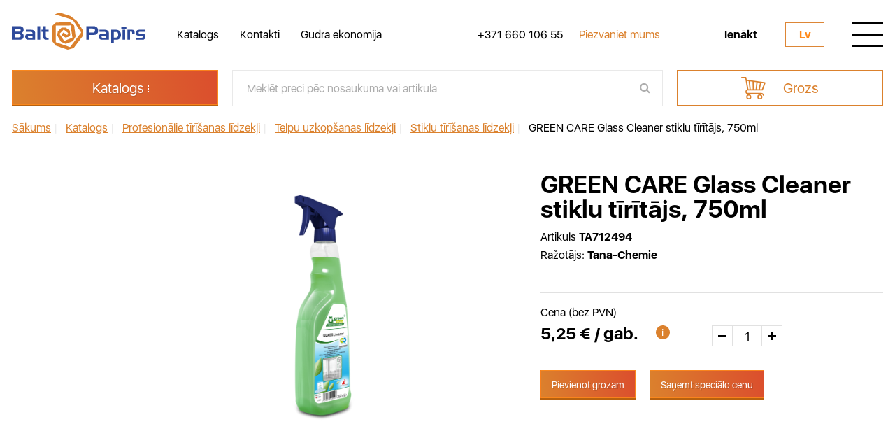

--- FILE ---
content_type: text/html; charset=UTF-8
request_url: https://www.baltpapirs.lv/catalog/profesion-lie-t-r-anas-l-dzek-i/telpu-uzkop-anas-l-dzek-i/stiklu-t-r-anas-l-dzek-i/green-care-glass-cleaner-stiklu-t-r-t-js-750ml-ta712494/
body_size: 12799
content:
<!DOCTYPE html>
<html lang="lv">
<head>
    <title>GREEN CARE Glass Cleaner stiklu tīrītājs, 750ml</title>
    <meta http-equiv="Content-type" content="text/html;charset=UTF-8"/>
    <meta http-equiv="Content-Type" content="text/html; charset=UTF-8" />
<link href="/bitrix/css/main/themes/blue/style.min.css?1646904352331" type="text/css"  rel="stylesheet" />
<link href="/bitrix/js/ui/design-tokens/dist/ui.design-tokens.min.css?170550987022911" type="text/css"  rel="stylesheet" />
<link href="/bitrix/js/ui/fonts/opensans/ui.font.opensans.min.css?17055075292320" type="text/css"  rel="stylesheet" />
<link href="/bitrix/js/main/popup/dist/main.popup.bundle.min.css?170550774226598" type="text/css"  rel="stylesheet" />
<link href="/local/templates/baltpapirs/components/bitrix/catalog/catalog/style.css?16469043981122" type="text/css"  rel="stylesheet" />
<link href="/local/html/app/js/cloudzoom/cloud-zoom.css?1646904399702" type="text/css"  rel="stylesheet" />
<link href="/local/templates/baltpapirs/components/bitrix/catalog.element/catalog_element/style.css?164690439824814" type="text/css"  rel="stylesheet" />
<link href="/local/templates/baltpapirs/components/bitrix/catalog.section/recommended_elements/style.css?16469043983808" type="text/css"  rel="stylesheet" />
<link href="/local/templates/baltpapirs/components/bitrix/catalog.section/recommended_elements/themes/blue/style.min.css?1646904398706" type="text/css"  rel="stylesheet" />
<link href="/dist/css/style.min.css?1646904411125175" type="text/css"  data-template-style="true"  rel="stylesheet" />
<link href="/dist/css/phpdev.min.css?1646904411540" type="text/css"  data-template-style="true"  rel="stylesheet" />
<link href="/dist/js/cloudzoom/cloud-zoom.css?1646904411703" type="text/css"  data-template-style="true"  rel="stylesheet" />
<link href="/local/templates/baltpapirs/components/bitrix/menu/left_menu/style.css?1646904398581" type="text/css"  data-template-style="true"  rel="stylesheet" />
<link href="/local/templates/baltpapirs/components/bitrix/news.list/header_phone/style.css?1646904398150" type="text/css"  data-template-style="true"  rel="stylesheet" />
<link href="/local/templates/baltpapirs/components/bitrix/news.list/header_bigmenu_phone/style.css?1646904398150" type="text/css"  data-template-style="true"  rel="stylesheet" />
<link href="/local/templates/baltpapirs/components/bitrix/news.list/social_header/style.css?1646904398150" type="text/css"  data-template-style="true"  rel="stylesheet" />
<link href="/local/templates/baltpapirs/components/bitrix/menu/popup_menu/style.css?1646904398581" type="text/css"  data-template-style="true"  rel="stylesheet" />
<link href="/local/templates/baltpapirs/components/bitrix/catalog.section.list/footer_sections/style.css?16469043987151" type="text/css"  data-template-style="true"  rel="stylesheet" />
<link href="/local/templates/baltpapirs/components/bitrix/menu/footer_free_links/style.css?1646904398581" type="text/css"  data-template-style="true"  rel="stylesheet" />
<link href="/local/templates/baltpapirs/components/bitrix/news.list/footer_phone/style.css?1646904398150" type="text/css"  data-template-style="true"  rel="stylesheet" />
<link href="/local/templates/baltpapirs/components/bitrix/news.list/email_footer/style.css?1646904398150" type="text/css"  data-template-style="true"  rel="stylesheet" />
<link href="/local/templates/baltpapirs/components/bitrix/news.list/social_footer/style.css?1646904398150" type="text/css"  data-template-style="true"  rel="stylesheet" />
<link href="/local/templates/baltpapirs/components/bitrix/catalog.section.list/catalog_header_menu/style.css?16469043987151" type="text/css"  data-template-style="true"  rel="stylesheet" />
<link href="/local/templates/baltpapirs/template_styles.css?1646904398331" type="text/css"  data-template-style="true"  rel="stylesheet" />
<script>if(!window.BX)window.BX={};if(!window.BX.message)window.BX.message=function(mess){if(typeof mess==='object'){for(let i in mess) {BX.message[i]=mess[i];} return true;}};</script>
<script>(window.BX||top.BX).message({'JS_CORE_LOADING':'Loading...','JS_CORE_WINDOW_CLOSE':'Close','JS_CORE_WINDOW_EXPAND':'Expand','JS_CORE_WINDOW_NARROW':'Restore','JS_CORE_WINDOW_SAVE':'Save','JS_CORE_WINDOW_CANCEL':'Cancel','JS_CORE_H':'h','JS_CORE_M':'m','JS_CORE_S':'s','JS_CORE_NO_DATA':'- No data -','JSADM_AI_HIDE_EXTRA':'Hide extra items','JSADM_AI_ALL_NOTIF':'All notifications','JSADM_AUTH_REQ':'Authentication is required!','JS_CORE_WINDOW_AUTH':'Log In','JS_CORE_IMAGE_FULL':'Full size','JS_CORE_WINDOW_CONTINUE':'Continue'});</script>

<script src="/bitrix/js/main/core/core.min.js?1705509905223197"></script>

<script>BX.Runtime.registerExtension({'name':'main.core','namespace':'BX','loaded':true});</script>
<script>BX.setJSList(['/bitrix/js/main/core/core_ajax.js','/bitrix/js/main/core/core_promise.js','/bitrix/js/main/polyfill/promise/js/promise.js','/bitrix/js/main/loadext/loadext.js','/bitrix/js/main/loadext/extension.js','/bitrix/js/main/polyfill/promise/js/promise.js','/bitrix/js/main/polyfill/find/js/find.js','/bitrix/js/main/polyfill/includes/js/includes.js','/bitrix/js/main/polyfill/matches/js/matches.js','/bitrix/js/ui/polyfill/closest/js/closest.js','/bitrix/js/main/polyfill/fill/main.polyfill.fill.js','/bitrix/js/main/polyfill/find/js/find.js','/bitrix/js/main/polyfill/matches/js/matches.js','/bitrix/js/main/polyfill/core/dist/polyfill.bundle.js','/bitrix/js/main/core/core.js','/bitrix/js/main/polyfill/intersectionobserver/js/intersectionobserver.js','/bitrix/js/main/lazyload/dist/lazyload.bundle.js','/bitrix/js/main/polyfill/core/dist/polyfill.bundle.js','/bitrix/js/main/parambag/dist/parambag.bundle.js']);
</script>
<script>BX.Runtime.registerExtension({'name':'pull.protobuf','namespace':'BX','loaded':true});</script>
<script>BX.Runtime.registerExtension({'name':'rest.client','namespace':'window','loaded':true});</script>
<script>(window.BX||top.BX).message({'pull_server_enabled':'N','pull_config_timestamp':'0','pull_guest_mode':'N','pull_guest_user_id':'0'});(window.BX||top.BX).message({'PULL_OLD_REVISION':'This page must be reloaded to ensure proper site functioning and to continue work.'});</script>
<script>BX.Runtime.registerExtension({'name':'pull.client','namespace':'BX','loaded':true});</script>
<script>BX.Runtime.registerExtension({'name':'pull','namespace':'window','loaded':true});</script>
<script>BX.Runtime.registerExtension({'name':'ui.design-tokens','namespace':'window','loaded':true});</script>
<script>BX.Runtime.registerExtension({'name':'ui.fonts.opensans','namespace':'window','loaded':true});</script>
<script>BX.Runtime.registerExtension({'name':'main.popup','namespace':'BX.Main','loaded':true});</script>
<script>BX.Runtime.registerExtension({'name':'popup','namespace':'window','loaded':true});</script>
<script>BX.Runtime.registerExtension({'name':'fx','namespace':'window','loaded':true});</script>
<script>BX.Runtime.registerExtension({'name':'currency.currency-core','namespace':'BX.Currency','loaded':true});</script>
<script>BX.Runtime.registerExtension({'name':'currency','namespace':'window','loaded':true});</script>
<script>(window.BX||top.BX).message({'LANGUAGE_ID':'lv','FORMAT_DATE':'DD.MM.YYYY','FORMAT_DATETIME':'DD.MM.YYYY HH:MI:SS','COOKIE_PREFIX':'BITRIX_SM','SERVER_TZ_OFFSET':'0','UTF_MODE':'Y','SITE_ID':'s1','SITE_DIR':'/','USER_ID':'','SERVER_TIME':'1768532287','USER_TZ_OFFSET':'7200','USER_TZ_AUTO':'Y','bitrix_sessid':'228b9aed633d84e3c116cf3f570822db'});</script>


<script src="/bitrix/js/pull/protobuf/protobuf.min.js?164690435676433"></script>
<script src="/bitrix/js/pull/protobuf/model.min.js?164690435614190"></script>
<script src="/bitrix/js/rest/client/rest.client.min.js?16469043589240"></script>
<script src="/bitrix/js/pull/client/pull.client.min.js?170550980449554"></script>
<script src="/bitrix/js/main/popup/dist/main.popup.bundle.min.js?170550990365824"></script>
<script src="/bitrix/js/main/core/core_fx.min.js?16469043539768"></script>
<script src="/bitrix/js/currency/currency-core/dist/currency-core.bundle.min.js?17055070553755"></script>
<script src="/bitrix/js/currency/core_currency.min.js?1646904358833"></script>
<script src="https://code.jquery.com/jquery-latest.min.js"></script>
<script src="https://code.jquery.com/ui/1.13.1/jquery-ui.min.js"></script>
<script type="text/javascript">
					(function () {
						"use strict";

						var counter = function ()
						{
							var cookie = (function (name) {
								var parts = ("; " + document.cookie).split("; " + name + "=");
								if (parts.length == 2) {
									try {return JSON.parse(decodeURIComponent(parts.pop().split(";").shift()));}
									catch (e) {}
								}
							})("BITRIX_CONVERSION_CONTEXT_s1");

							if (cookie && cookie.EXPIRE >= BX.message("SERVER_TIME"))
								return;

							var request = new XMLHttpRequest();
							request.open("POST", "/bitrix/tools/conversion/ajax_counter.php", true);
							request.setRequestHeader("Content-type", "application/x-www-form-urlencoded");
							request.send(
								"SITE_ID="+encodeURIComponent("s1")+
								"&sessid="+encodeURIComponent(BX.bitrix_sessid())+
								"&HTTP_REFERER="+encodeURIComponent(document.referrer)
							);
						};

						if (window.frameRequestStart === true)
							BX.addCustomEvent("onFrameDataReceived", counter);
						else
							BX.ready(counter);
					})();
				</script>



<script src="/dist/js/main.js?1648147288460805"></script>
<script src="/local/templates/baltpapirs/js/jquery.cookie.js?16469043983140"></script>
<script src="/local/templates/baltpapirs/js/script.js?1646904398291"></script>
<script src="/local/html/app/js/cloudzoom/cloud-zoom.js?164690439916543"></script>
<script src="/local/templates/baltpapirs/components/bitrix/catalog.section/recommended_elements/script.js?16469043987950"></script>
<script type="text/javascript">var _ba = _ba || []; _ba.push(["aid", "68e54f5d3ef001b7265b99a9fa409d45"]); _ba.push(["host", "www.baltpapirs.lv"]); _ba.push(["ad[ct][item]", "[base64]"]);_ba.push(["ad[ct][user_id]", function(){return BX.message("USER_ID") ? BX.message("USER_ID") : 0;}]);_ba.push(["ad[ct][recommendation]", function() {var rcmId = "";var cookieValue = BX.getCookie("BITRIX_SM_RCM_PRODUCT_LOG");var productId = 31761;var cItems = [];var cItem;if (cookieValue){cItems = cookieValue.split(".");}var i = cItems.length;while (i--){cItem = cItems[i].split("-");if (cItem[0] == productId){rcmId = cItem[1];break;}}return rcmId;}]);_ba.push(["ad[ct][v]", "2"]);(function() {var ba = document.createElement("script"); ba.type = "text/javascript"; ba.async = true;ba.src = (document.location.protocol == "https:" ? "https://" : "http://") + "bitrix.info/ba.js";var s = document.getElementsByTagName("script")[0];s.parentNode.insertBefore(ba, s);})();</script>


    <meta name="format-detection" content="telephone=no">
                <link rel="shortcut icon" href="/favicon.ico">
    <meta name="viewport" content="width=device-width, initial-scale=1.0"/>
    </head>
<body >
<div id="panel"></div>
<div class="wrapper">
    <header>
        <div class="header-body">
            <div class="container">
                <div class="header-table table">
                    <div class="cell header_logo">
                        <a href="/"                           class="header__logo">
                                                        <img src="/dist/img/logo.svg" alt=""/>                        </a>
                    </div>
                    <div class="cell heade_menu">
                        <div class="header-menu ">
                            <ul class="header-menu-list">
                                                                
        <li><a href="/catalog/" class="header-menu__link">Katalogs</a></li>
                    <li><a href="/about/" class="header-menu__link">Kontakti</a></li>
                    <li><a href="/saving/" class="header-menu__link">Gudra ekonomija</a></li>
                                        </ul>
                        </div>
                    </div>
                                    <div class="cell header_contacts ">
                    <div class="header-contacts">
                        <a href="tel:+37166010655" class="header-contacts__phone" id="bx_3218110189_1">
    +371 660 106 55</a>
                                                    <span class="header-contacts__separetor"></span>
                            <a href=""
                               class="header-contacts__callback pl callback"><span>Piezvaniet mums</span></a>
                                            </div>
                </div>
                <div class="cell header_actions ">
                                        <div class="header-actions">
                                                    <a href="/personal/"
                               class="header-actions__login">Ienākt</a>
                                                <div class="header-lang ">
                            <div class="header-lang__current">lv</div>
                            <ul class="header-lang-list">
                                                                    <li>
                                        <a href="/catalog/profesion-lie-t-r-anas-l-dzek-i/telpu-uzkop-anas-l-dzek-i/stiklu-t-r-anas-l-dzek-i/green-care-glass-cleaner-stiklu-t-r-t-js-750ml-ta712494/"
                                           class="header-lang__item choose_lang"
                                           data-addtocookie="lv"
                                        >lv</a>
                                    </li>
                                                                    <li>
                                        <a href="/ru/catalog/profesion-lie-t-r-anas-l-dzek-i/telpu-uzkop-anas-l-dzek-i/stiklu-t-r-anas-l-dzek-i/green-care-glass-cleaner-stiklu-t-r-t-js-750ml-ta712494/"
                                           class="header-lang__item choose_lang"
                                           data-addtocookie="ru"
                                        >ru</a>
                                    </li>
                                                            </ul>
                        </div>
                        <div class="header-burger">
                            <div class="header-burger__icon">
                                <span></span>
                                <span></span>
                                <span></span>
                            </div>
                        </div>
                    </div>
                </div>
            </div>
        </div>
</div>
<div class="header-bigmenu">
    <div class='container'>
        <div class="header-bigmenu-body">
            <div class="header-bigmenu-header">
                <div class="header-lang">
                    <div class="header-lang__current">lv</div>
                    <ul class="header-lang-list">
                                                    <li>
                                <a href="/catalog/profesion-lie-t-r-anas-l-dzek-i/telpu-uzkop-anas-l-dzek-i/stiklu-t-r-anas-l-dzek-i/green-care-glass-cleaner-stiklu-t-r-t-js-750ml-ta712494/"
                                   class="header-lang__item choose_lang"
                                   data-addtocookie="lv"
                                >lv</a></li>
                                                    <li>
                                <a href="/ru/catalog/profesion-lie-t-r-anas-l-dzek-i/telpu-uzkop-anas-l-dzek-i/stiklu-t-r-anas-l-dzek-i/green-care-glass-cleaner-stiklu-t-r-t-js-750ml-ta712494/"
                                   class="header-lang__item choose_lang"
                                   data-addtocookie="ru"
                                >ru</a></li>
                                            </ul>

                </div>

                                <div class="header-search searchmodule">
                    <form action="/catalog/" class="header-search-form searchmodule-form">
                        <input type="text" name="q" data-lang="lv" data-page="/"
                               data-value="Meklēt preci pēc nosaukuma vai artikula"
                               class="input header-form__input searchmodule-form__input req text-search"/>
                        <button type="submit" class="searchmodule-form__btn fa fa-search"></button>
                        <div class='searchmodule-results'>
                            <div class="searchmodule-results-content">

                            </div>
                        </div>
                    </form>
                    <div class="header-search__icon fa fa-search"></div>
                </div>
                            </div>
            <div class="header-bigmenu-column">
                <div class="header-bigmenu-content">
                    <a href="/"                       class="header-bigmenu__logo">
                                                <img src="/dist/img/logo_w.svg" alt="" />                    </a>
                    <div class="header-bigmenu-contacts">
                        <a href="tel:+37166010655" class="header-bigmenu-contacts__phone" id="bx_651765591_1">
    +371 660 106 55</a>
                        <span class="header-bigmenu-contacts__separator"></span>
                        <a href=""
                           class="header-bigmenu-contacts__callback pl callback"><span>Piezvaniet mums</span></a>
                    </div>
                    <div class="header-bigmenu-social">

                            <a href="https://www.instagram.com/baltpapirs"
       class="header-bigmenu-social__link fa fa-instagram"
       id="bx_1373509569_5"
       target="_blank"
    ></a>
    <a href="https://www.facebook.com/Baltpapirs/"
       class="header-bigmenu-social__link fa fa-facebook"
       id="bx_1373509569_7"
       target="_blank"
    ></a>
    <a href="https://www.linkedin.com/company/baltpapirs/"
       class="header-bigmenu-social__link fa fa-linkedin"
       id="bx_1373509569_9"
       target="_blank"
    ></a>
                    </div>
                </div>
            </div>
            <div class="header-bigmenu-column">
                                <ul class="header-bigmenu-list">

                                            <li><a href="/personal/basket/"
                               class="header-bigmenu__link">Grozs</a></li>
                                            


    <li><a href="/catalog/" class="header-bigmenu__link">Katalogs</a></li>
    <li><a href="/saving/" class="header-bigmenu__link">Gudra ekonomija</a></li>
    <li><a href="/about/" class="header-bigmenu__link">Par mums</a></li>


                                            <li><a href="/personal/"
                               class="header-bigmenu__link">Reģistrācija / Ieeja</a></li>
                                    </ul>
            </div>
        </div>
    </div>
</div>
    <div class="header-catalog">
        <div class="header-catalog-container">
            <div class='container'>
                <div class="header-catalog-body">
                    <div class="header-catalog-column">
                        <a href=""
                           class="header-catalog__btn btn pl catpopup"><span>Katalogs</span></a>
                    </div>
                    <div class="header-catalog-column">
                        <div class="searchmodule">
                            <form action="/catalog/" class="header-catalog-form searchmodule-form">
                                <input type="text" name="q" data-lang="lv" data-page="/"
                                       data-value="Meklēt preci pēc nosaukuma vai artikula"
                                                                           class="input header-form__input searchmodule-form__input req text-search"/>
                                <button type="submit" class="searchmodule-form__btn fa fa-search"></button>
                                <div class='searchmodule-results'>
                                    <div class="searchmodule-results-content">

                                    </div>
                                </div>
                            </form>
                        </div>
                    </div>
                    <div class="header-catalog-column">
                                                    <a href="/personal/" class="header-catalog-cart">
                                <span class="header-catalog-cart__icon"></span>
                                <span class="header-catalog-cart__label">Grozs</span>
                            </a>
                                            </div>
                </div>
            </div>
        </div>
    </div>
</header>
<div class="content">
    <div class="breadcrumbs" itemprop="http://schema.org/breadcrumb" itemscope itemtype="http://schema.org/BreadcrumbList"><div class="container"><div class="breadcrumbs-body">
				<a class="breadcrumbs__link" href="/" title="Sākums" itemprop="url" id="bx_breadcrumb_0" itemprop="itemListElement" itemscope itemtype="http://schema.org/ListItem">
					<span itemprop="name">Sākums</span>
				</a><span class="breadcrumbs__sepp">|</span>
				<meta itemprop="position" content="1" />
			
				<a class="breadcrumbs__link" href="/catalog/" title="Katalogs" itemprop="url" id="bx_breadcrumb_1" itemprop="itemListElement" itemscope itemtype="http://schema.org/ListItem">
					<span itemprop="name">Katalogs</span>
				</a><span class="breadcrumbs__sepp">|</span>
				<meta itemprop="position" content="2" />
			
				<a class="breadcrumbs__link" href="/catalog/?active_section=/catalog/profesion-lie-t-r-anas-l-dzek-i/" title="Profesionālie tīrīšanas līdzekļi" itemprop="url" id="bx_breadcrumb_2" itemprop="itemListElement" itemscope itemtype="http://schema.org/ListItem">
					<span itemprop="name">Profesionālie tīrīšanas līdzekļi</span>
				</a><span class="breadcrumbs__sepp">|</span>
				<meta itemprop="position" content="3" />
			
				<a class="breadcrumbs__link" href="/catalog/profesion-lie-t-r-anas-l-dzek-i/telpu-uzkop-anas-l-dzek-i/" title="Telpu uzkopšanas līdzekļi" itemprop="url" id="bx_breadcrumb_3" itemprop="itemListElement" itemscope itemtype="http://schema.org/ListItem">
					<span itemprop="name">Telpu uzkopšanas līdzekļi</span>
				</a><span class="breadcrumbs__sepp">|</span>
				<meta itemprop="position" content="4" />
			
				<a class="breadcrumbs__link" href="/catalog/profesion-lie-t-r-anas-l-dzek-i/telpu-uzkop-anas-l-dzek-i/stiklu-t-r-anas-l-dzek-i/" title="Stiklu tīrīšanas līdzekļi" itemprop="url" id="bx_breadcrumb_4" itemprop="itemListElement" itemscope itemtype="http://schema.org/ListItem">
					<span itemprop="name">Stiklu tīrīšanas līdzekļi</span>
				</a><span class="breadcrumbs__sepp">|</span>
				<meta itemprop="position" content="5" />
			<span class="breadcrumbs__item" itemprop="itemListElement" itemscope itemtype="http://schema.org/ListItem">				
				<span itemprop="name">GREEN CARE Glass Cleaner stiklu tīrītājs, 750ml</span>
				<meta itemprop="position" content="6" />
			</span></div></div></div>    <div class="product" id="31761"
         itemscope itemtype="http://schema.org/Product">
        <div class='container'>
            <!--   -->
<!-- 0  -->
<div class="product-main table">
    <div class="cell">
        <div class="product-images">
            <div class="product-subimages">
                <div class="product-subimages-slider">
                                    </div>
            </div>
            <div class="product-mainimages">
                <div class="product-mainimages-slider row">
                    <div class="product-mainimages-slide">
                                                    <a rel="position:'right',adjustX:25,adjustY:0,zoomWidth: 432"
                               href="/upload/iblock/4dd/4dd367ee77464c1efb20c0c7298b503f.png"
                               class="cloud-zoom product-mainimages__item">
                                <img src="/upload/iblock/4dd/4dd367ee77464c1efb20c0c7298b503f.png"
                                     alt="GREEN CARE Glass Cleaner stiklu tīrītājs, 750ml"
                                     title="GREEN CARE Glass Cleaner stiklu tīrītājs, 750ml"
                                     class="cloudzoom-gallery "
                                     itemprop="image"
                                />
                            </a>
                                            </div>
                                    </div>
            </div>
        </div>
    </div>
    <div class="cell">
        <div class="product-content">
            <div class="product__title">GREEN CARE Glass Cleaner stiklu tīrītājs, 750ml</div>
            <div class="product-params">
                <div class="product-params__item">Artikuls                    <strong>TA712494</strong></div>
                <div class="product-params__item">Ražotājs:
                    <strong>Tana-Chemie  </strong></div>
            </div>
            <div class="product-labels">
                                                            </div>
            <div class="product-actions">

                <div class="product-actions__label">
                                            Cena (bez PVN)                                    </div>
                <div class="product-actions-body">
                    <div class="product-actions-price" itemprop="offers" itemscope itemtype="http://schema.org/Offer">
                                                                                    <div class="product-actions-price-body">
                                    <div class="product-actions-price__value">
                                        <meta itemprop="price"
                                              content="5,25 &euro;"/>
                                        <meta itemprop="priceCurrency"
                                              content="EUR"/>
                                        <link itemprop="availability"
                                              href="http://schema.org/OutOfStock"/>
                                        5,25 &euro; / gab.
                                    <div class="product-actions-price__info tip" data-content="<div class='product-tip'>
                                    <div class='product-tip-block'><div class='product-tip__text'>Minimālais skaits pasutījumam</div>
                                    <div class='product-tip__value'>1 gab.</div></div>
                                    <div class='product-tip-block'><div class='product-tip__text'>Iepakojumā</div>
                                    <div class='product-tip__value'>10 gab.</div></div>
                                    <div class='product-tip-block'><div class='product-tip__text'>PVN</div>
                                    <div class='product-tip__value'>21 %</div></div>
                                    </div>" data-target="webuiPopover0"></div>
                                    </div>
                                </div>
                                                        <meta itemprop="price" content="5,25 &euro;"/>
                            <meta itemprop="priceCurrency" content="EUR"/>
                            <link itemprop="availability"
                                  href="http://schema.org/OutOfStock"/>
                                            </div>
                    <div class="product-actions-quantity">
                        <div class="quantity">
                            <div class="quantity__btn dwn"></div>
                            <input name="quantity"
                                   type="text"
                                   data-min_quantity="1"
                                   value="1"
                                   class="quantity__input"
                            />
                            <div class="quantity__btn up"></div>
                            <input type="hidden" name="min_quantity"
                                   value="1">
                        </div>
                    </div>
                </div>
                <div class="product-actions-company">
                                            <a href="/personal/"
                           class="product-actions__btn btn mini addtocart "
                        >Pievienot grozam</a>
                        <a href="javascript:void(0);"
                           class="product-actions__btn btn mini pl personalsale"
                            data-form_title="Saņemt <br> speciālo cenu"
                        >Saņemt speciālo cenu</a>
                                    </div>
            </div>
        </div>
    </div>
</div>
<div class="product-tabs tabs">
    <div class="product-tabs-navigator">
        <div class="product-tabs-navigator__item tab__navitem active">
                            Preces apraksts                    </div>
        <div class="product-tabs-navigator__item tab__navitem">
                            Produkta dati                    </div>
            </div>
    <div class="product-tabs-body">
        <div class="product-tabs-block tab__item active">
            <div class="product-tabs__text" itemprop="description">GLASS cleaner ir stiklu un logu tīrīšanas līdzeklis ar izcilām videi draudzīgām īpašībām uz etanola (spirta) bāzes. <br>
 Ievērojot bioloģiskos ciklus, tas rūpējas par cilvēku veselību un uzkopšanas personāla drošību.<br>
 GLASS cleaner izcilais spēks nodrošina nepārspējamus tīrīšanas rezultātus ar minimālām pūlēm un izmaksām, vienlaicīgi uzlabojot darba drošību.<br>
 Lai gan pH neitrālā formula saudzē ādu, GLASS cleaner viegli noņem kvēpu, tauku un nikotīna nosēdumus no stikla un spoguļu virsmām.<br>
 Produkts taupa laiku un pūles, jo ātri žūst, neatstāj švīkas un saglabā materiāla sākotnējo spīdumu.<br>
 GLASS cleaner rūpējas par nākamajām paaudzēm, jo tā sastāvā lielākoties ietilpst atjaunojamie resursi.<br>
 pH 7<br>
 <img width="60" alt="ECO LABEL.jpg" src="/upload/medialibrary/ecc/0g3ptxtclsgmu76d1dl3yo7zo9w2u9p8/ECO%20LABEL.jpg" height="60" title="ECO LABEL.jpg"><br></div>
        </div>
        <div class="product-tabs-block tab__item">
            <div class="product-tabs-params">
                                                            <div class="product-tabs-params-column">
                                                            <p><strong>Artikuls: </strong>TA712494                                </p>
                                                            <p><strong>Tilpums, ml: </strong>750                                </p>
                                                    </div>
                                            <div class="product-tabs-params-column">
                                                            <p><strong>Ražotājs: </strong>Tana-Chemie                                  </p>
                                                    </div>
                                                </div>
        </div>
            </div>
</div>
<meta itemprop="name" content=""/>
<meta itemprop="category" content="Profesionālie tīrīšanas līdzekļi/Telpu uzkopšanas līdzekļi/Stiklu tīrīšanas līdzekļi"/>            <div class="product-more">
    <div class="product-more__title">Rekomendējam jums</div>
    <div class="product-more-slider">
                    <div class="product-more-slide">
                <div class="productitem">
                    <div class="productitem-labels">
                                                                    </div>
                    <a href="/catalog/profesion-lie-t-r-anas-l-dzek-i/telpu-uzkop-anas-l-dzek-i/stiklu-t-r-anas-l-dzek-i/green-care-glass-cleaner-c2c-stikla-t-r-anas-l-dzeklis-5l-ta712469/" class="productitem__image">
                                                    <img src="/upload/iblock/024/02465f39e302635aad7e87b9423b4113.png" alt="GREEN CARE Glass Cleaner C2C stiklu un logu tīrīšanas līdzeklis 5L"
                                 title="GREEN CARE Glass Cleaner C2C stiklu un logu tīrīšanas līdzeklis 5L">
                                            </a>
                    <div class="productitem-body">
                        <a href="/catalog/profesion-lie-t-r-anas-l-dzek-i/telpu-uzkop-anas-l-dzek-i/stiklu-t-r-anas-l-dzek-i/green-care-glass-cleaner-c2c-stikla-t-r-anas-l-dzeklis-5l-ta712469/" class="productitem__title">
                            GREEN CARE Glass Cleaner C2C st...                        </a>
                        <div class="productitem__text">
                                                                                                                </div>

                        <div class="productitem-footer">
                                                            <div class="productitem__price">17,12 &euro;</div>
                                <a href="/personal/"
                                   class="productitem__btn btn mini">Uz grozu</a>
                                                    </div>
                    </div>
                </div>
            </div>
                    <div class="product-more-slide">
                <div class="productitem">
                    <div class="productitem-labels">
                                                                            <div class="productitem-labels-type">
                                                                    <div class="productitem-labels-type__item">
                                        <img src="/dist/img/products/icons/01.png"
                                        ></div>
                                                                                            </div>
                                            </div>
                    <a href="/catalog/uzkop-anas-invent-rs/logu-t-r-anas-invent-rs/greentex-glass-m-iedras-audums-logiem-38x38cm-st2559/" class="productitem__image">
                                                    <img src="/upload/iblock/48e/n5oy3u3ul6wj1377rs77v6p9waid176p/Stikla%20lupati%C5%86a.jpeg" alt="Glenta Glass mikrošķiedras lupatiņa stikla tirīšanai 38x38cm"
                                 title="Glenta Glass mikrošķiedras lupatiņa stikla tirīšanai 38x38cm">
                                            </a>
                    <div class="productitem-body">
                        <a href="/catalog/uzkop-anas-invent-rs/logu-t-r-anas-invent-rs/greentex-glass-m-iedras-audums-logiem-38x38cm-st2559/" class="productitem__title">
                            Glenta Glass mikrošķiedras lupa...                        </a>
                        <div class="productitem__text">
                                                                                                                </div>

                        <div class="productitem-footer">
                                                            <div class="productitem__price">0,99 &euro;</div>
                                <a href="/personal/"
                                   class="productitem__btn btn mini">Uz grozu</a>
                                                    </div>
                    </div>
                </div>
            </div>
                    <div class="product-more-slide">
                <div class="productitem">
                    <div class="productitem-labels">
                                                                    </div>
                    <a href="/catalog/uzkop-anas-invent-rs/logu-t-r-anas-invent-rs/euromop-t-tur-t-js-logiem-ar-gumiju-35cm-ipterg70026/" class="productitem__image">
                                                    <img src="/upload/iblock/50c/50cfe290b9883513c8505dce1eb19fc6.png" alt="Euromop T-turētājs logiem ar gumiju 30 cm"
                                 title="Euromop T-turētājs logiem ar gumiju 30 cm">
                                            </a>
                    <div class="productitem-body">
                        <a href="/catalog/uzkop-anas-invent-rs/logu-t-r-anas-invent-rs/euromop-t-tur-t-js-logiem-ar-gumiju-35cm-ipterg70026/" class="productitem__title">
                            Euromop T-turētājs logiem ar gu...                        </a>
                        <div class="productitem__text">
                                                                                                                </div>

                        <div class="productitem-footer">
                                                            <div class="productitem__price">4,59 &euro;</div>
                                <a href="/personal/"
                                   class="productitem__btn btn mini">Uz grozu</a>
                                                    </div>
                    </div>
                </div>
            </div>
                    <div class="product-more-slide">
                <div class="productitem">
                    <div class="productitem-labels">
                                                                            <div class="productitem-labels-type">
                                                                                                    <div class="productitem-labels-type__item">
                                        <img src="/dist/img/products/icons/02.png"
                                        >
                                    </div>
                                                            </div>
                                            </div>
                    <a href="/catalog/uzkop-anas-invent-rs/logu-t-r-anas-invent-rs/euromop-cleano-300-logu-t-r-anas-komplekts-l-dz-5m-augstumam-ip7155010/" class="productitem__image">
                                                    <img src="/upload/iblock/471/4719f575281cff52cf6a280dd352a59f.jpg" alt="Euromop Cleano 300 logu tīrīšanas komplekts līdz 5m augstumam"
                                 title="Euromop Cleano 300 logu tīrīšanas komplekts līdz 5m augstumam">
                                            </a>
                    <div class="productitem-body">
                        <a href="/catalog/uzkop-anas-invent-rs/logu-t-r-anas-invent-rs/euromop-cleano-300-logu-t-r-anas-komplekts-l-dz-5m-augstumam-ip7155010/" class="productitem__title">
                            Euromop Cleano 300 logu tīrīšan...                        </a>
                        <div class="productitem__text">
                                                                                                                </div>

                        <div class="productitem-footer">
                                                            <div class="productitem__price">98,00 &euro;</div>
                                <a href="/personal/"
                                   class="productitem__btn btn mini">Uz grozu</a>
                                                    </div>
                    </div>
                </div>
            </div>
            </div>
</div>		<script>
			BX.Currency.setCurrencies([{'CURRENCY':'EUR','FORMAT':{'FORMAT_STRING':'# &euro;','DEC_POINT':',','THOUSANDS_SEP':' ','DECIMALS':2,'THOUSANDS_VARIANT':'S','HIDE_ZERO':'N'}}]);
		</script>
		                    </div>
    </div>
</div>
<footer>
    <div class='container'>
        <div class="footer-body">
            <div class="footer-column">
                <a href="/" class="footer__logo">
                                        <img src="/dist/img/logo_w.svg" alt="" />                </a>
                <div class="footer__copy">
                    <p>©2026                                        Copyright SIA Baltpapirs                    </p>
                </div>
            </div>
                <div class="footer-column">
        <div class="footer-menu">
            <ul class="footer-menu-list">
                                    <li><a href="/catalog/pap-rs-un-higi-nas-preces/" class="footer-menu__link">Papīrs un higiēnas preces</a></li>
                                    <li><a href="/catalog/individu-las-aizsardz-bas-l-dzek-i-ial/" class="footer-menu__link">Individuālas aizsardzības līdzekļi ( IAL)</a></li>
                                    <li><a href="/catalog/atkritumu-maisi-un-tvertnes/" class="footer-menu__link">Atkritumu maisi un tvertnes</a></li>
                                    <li><a href="/catalog/uzkop-anas-invent-rs/" class="footer-menu__link">Uzkopšanas inventārs</a></li>
                            </ul>
        </div>
    </div>
    <div class="footer-column">
        <div class="footer-menu">
            <ul class="footer-menu-list">
                                    <li><a href="/catalog/higi-nas-pre-u-tur-t-ji-un-dozatori/" class="footer-menu__link">Higiēnas preču turētāji un dozatori</a></li>
                                    <li><a href="/catalog/horeca-preces/" class="footer-menu__link">HoReCa preces</a></li>
                                    <li><a href="/catalog/profesion-lie-t-r-anas-l-dzek-i/" class="footer-menu__link">Profesionālie tīrīšanas līdzekļi</a></li>
                                    <li><a href="/catalog/uzkop-anas-tehnika/" class="footer-menu__link">Uzkopšanas tehnika</a></li>
                            </ul>
        </div>
    </div>
            <div class="footer-column">
                <div class="footer-menu">
                        <ul class="footer-menu-list">
    <li><a href="/saving/" class="footer-menu__link"><strong>Gudra ekonomija</strong></a></li>
    <li><a href="/personal/" class="footer-menu__link"><strong>Sākt sadarboties</strong></a></li>
    <li><a href="/#how_to_begin" class="footer-menu__link"><strong>Saņemt testēšanai</strong></a></li>
    <li><a href="/about/" class="footer-menu__link"><strong>Par kompāniju</strong></a></li>
    <li><a href="/#how_to_begin" class="footer-menu__link"><strong>Video apskati</strong></a></li>
    <li><a href="/#how_to_begin" class="footer-menu__link"><strong>Iekārtu noma</strong></a></li>
    <li><a href="/conditions/noteikumi.php" class="footer-menu__link"><strong>Noteikumi</strong></a></li>
    </ul>

                </div>
            </div>
            <div class="footer-column">
                <div class="footer-contacts">
                    <div class="footer-contacts-block">
                        <div class="footer-contacts__label">Tālrunis:</div>
                        <a href="tel:+37166010655" class="footer-contacts__link" id="bx_3485106786_1">
    +371 660 106 55</a>
                        <a href="" class="footer-contacts__btn btn mini pl callback fw">Sazināties ar mums</a>
                    </div>
                </div>
            </div>
            <div class="footer-column">
                <div class="footer-contacts">
                    <div class="footer-contacts-block">
                        <div class="footer-contacts__label">E-pasts:</div>
                        	    <a href="mailto:info@baltpapirs.lv" class="footer-contacts__link" id="bx_3099439860_3">info@baltpapirs.lv</a>

                    </div>
                    <div class="footer-contacts-block">
                        <div class="footer-contacts__label">Sociālie tīkli:</div>
                        <div class="footer-contacts-social">
                                <a href="https://www.instagram.com/baltpapirs"
       class="footer-contacts-social__item fa fa-instagram"
       id="bx_565502798_5"
       target="_blank"
    ></a>
    <a href="https://www.facebook.com/Baltpapirs/"
       class="footer-contacts-social__item fa fa-facebook"
       id="bx_565502798_7"
       target="_blank"
    ></a>
    <a href="https://www.linkedin.com/company/baltpapirs/"
       class="footer-contacts-social__item fa fa-linkedin"
       id="bx_565502798_9"
       target="_blank"
    ></a>
                        </div>
                    </div>
                    <div class="footer-contacts-block">
                        <div class="footer-contacts__label">Mājas lapu izstrāde:</div>
                        <a href="https://inskydigital.com/" target="_blank" class="footer-contacts__link"><img src="/local/html/app/img/dev.svg" alt="" /></a>
                    </div>
                </div>
            </div>
        </div>
    </div>
</footer>
</div>
<div class="popup popup-catalog">
    <div class="popup-table table">
        <div class="cell">
            <div class="popup-content">
                <div class="popup-close"></div>
                <div class="popup-catalog-body">
                                        <div class="popup-catalog-column">
                                                    <div class="popup-catalog-menu">
                                <a href="/catalog/pap-rs-un-higi-nas-preces/" class="popup-catalog-menu__label">Papīrs un higiēnas preces</a>
                                <ul class="popup-catalog-menu-list">
                                                                                                        <li>
                                        <a href="/catalog/pap-rs-un-higi-nas-preces/roku-dvie-i/" class="popup-catalog-menu__link spoller">Roku dvieļi</a>
                                        <ul class="popup-catalog-submenu">
                                                                                        <li><a href="/catalog/pap-rs-un-higi-nas-preces/roku-dvie-i/roku-dvie-i-salvet-s/" class="popup-catalog-submenu__link">Roku dvieļi salvetēs</a></li>
                                                                                        <li><a href="/catalog/pap-rs-un-higi-nas-preces/roku-dvie-i/roku-dvie-i-ru-os/" class="popup-catalog-submenu__link">Roku dvieļi ruļļos</a></li>
                                                                                    </ul>
                                    </li>
                                                                        <li>
                                        <a href="/catalog/pap-rs-un-higi-nas-preces/tualetes-pap-rs/" class="popup-catalog-menu__link spoller">Tualetes papīrs</a>
                                        <ul class="popup-catalog-submenu">
                                                                                        <li><a href="/catalog/pap-rs-un-higi-nas-preces/tualetes-pap-rs/lielie-ru-i/" class="popup-catalog-submenu__link">Lielie ruļļi</a></li>
                                                                                        <li><a href="/catalog/pap-rs-un-higi-nas-preces/tualetes-pap-rs/mazie-ru-i/" class="popup-catalog-submenu__link">Mazie ruļļi</a></li>
                                                                                        <li><a href="/catalog/pap-rs-un-higi-nas-preces/tualetes-pap-rs/tualetes-pap-rs-salvet-s/" class="popup-catalog-submenu__link">Tualetes papīrs salvetēs</a></li>
                                                                                    </ul>
                                    </li>
                                                                        <li>
                                        <a href="/catalog/pap-rs-un-higi-nas-preces/-idr-s-un-putu-ziepes/" class="popup-catalog-menu__link spoller">Šķidrās un putu ziepes</a>
                                        <ul class="popup-catalog-submenu">
                                                                                        <li><a href="/catalog/pap-rs-un-higi-nas-preces/-idr-s-un-putu-ziepes/-idr-s-ziepes/" class="popup-catalog-submenu__link">Šķidrās ziepes</a></li>
                                                                                        <li><a href="/catalog/pap-rs-un-higi-nas-preces/-idr-s-un-putu-ziepes/putu-ziepes/" class="popup-catalog-submenu__link">Putu ziepes</a></li>
                                                                                        <li><a href="/catalog/pap-rs-un-higi-nas-preces/-idr-s-un-putu-ziepes/ziepes-gabalos/" class="popup-catalog-submenu__link">Ziepes gabalos</a></li>
                                                                                    </ul>
                                    </li>
                                                                        <li>
                                        <a href="/catalog/pap-rs-un-higi-nas-preces/galda-salvetes-un-tur-t-ji/" class="popup-catalog-menu__link spoller">Galda salvetes un turētāji</a>
                                        <ul class="popup-catalog-submenu">
                                                                                        <li><a href="/catalog/pap-rs-un-higi-nas-preces/galda-salvetes-un-tur-t-ji/1-k-rtainas-salvetes/" class="popup-catalog-submenu__link">1-kārtainas salvetes</a></li>
                                                                                        <li><a href="/catalog/pap-rs-un-higi-nas-preces/galda-salvetes-un-tur-t-ji/2-k-rtainas-salvetes/" class="popup-catalog-submenu__link">2-kārtainas salvetes</a></li>
                                                                                        <li><a href="/catalog/pap-rs-un-higi-nas-preces/galda-salvetes-un-tur-t-ji/3-k-rtainas-salvetes/" class="popup-catalog-submenu__link">3-kārtainas salvetes</a></li>
                                                                                        <li><a href="/catalog/pap-rs-un-higi-nas-preces/galda-salvetes-un-tur-t-ji/tur-t-ji-un-salvetes/salve-u-tur-t-ji/" class="popup-catalog-submenu__link">Salvešu turētāji</a></li>
                                                                                        <li><a href="/catalog/pap-rs-un-higi-nas-preces/galda-salvetes-un-tur-t-ji/premium-linstyle-salvetes/" class="popup-catalog-submenu__link">Premium Linstyle salvetes</a></li>
                                                                                    </ul>
                                    </li>
                                                                        <li>
                                        <a href="/catalog/pap-rs-un-higi-nas-preces/galda-salvetes-un-tur-t-ji/tur-t-ji-un-salvetes/" class="popup-catalog-menu__link spoller">Turētāji un salvetes</a>
                                        <ul class="popup-catalog-submenu">
                                                                                        <li><a href="/catalog/pap-rs-un-higi-nas-preces/galda-salvetes-un-tur-t-ji/tur-t-ji-un-salvetes/salve-u-tur-t-ji/" class="popup-catalog-submenu__link">Salvešu turētāji</a></li>
                                                                                    </ul>
                                    </li>
                                                                                                                                                                                <li><a href="/catalog/pap-rs-un-higi-nas-preces/roku-dezinfekcijas-l-dzek-i/" class="popup-catalog-menu__link">Dezinfekcijas līdzekļi rokām un virsmām</a></li>
                                                                            <li><a href="/catalog/pap-rs-un-higi-nas-preces/industri-lais-pap-rs/" class="popup-catalog-menu__link">Industriālais papīrs</a></li>
                                                                            <li><a href="/catalog/pap-rs-un-higi-nas-preces/ku-etes-p-rkl-ji/" class="popup-catalog-menu__link">Kušetes pārklāji</a></li>
                                                                            <li><a href="/catalog/pap-rs-un-higi-nas-preces/citas-higi-nas-preces/" class="popup-catalog-menu__link">Citas higiēnas preces</a></li>
                                                                                                    </ul>
                            </div>
                                                    <div class="popup-catalog-menu">
                                <a href="/catalog/atkritumu-maisi-un-tvertnes/" class="popup-catalog-menu__label">Atkritumu maisi un tvertnes</a>
                                <ul class="popup-catalog-menu-list">
                                                                                                                                            <li><a href="/catalog/atkritumu-maisi-un-tvertnes/atkritumu-maisi/" class="popup-catalog-menu__link">Atkritumu maisi</a></li>
                                                                            <li><a href="/catalog/atkritumu-maisi-un-tvertnes/atkritumu-tvertnes/" class="popup-catalog-menu__link">Atkritumu tvertnes</a></li>
                                                                                                    </ul>
                            </div>
                                                </div>
                                        <div class="popup-catalog-column">
                                                    <div class="popup-catalog-menu">
                                <a href="/catalog/higi-nas-pre-u-tur-t-ji-un-dozatori/" class="popup-catalog-menu__label">Higiēnas preču turētāji un dozatori</a>
                                <ul class="popup-catalog-menu-list">
                                                                                                        <li>
                                        <a href="/catalog/higi-nas-pre-u-tur-t-ji-un-dozatori/roku-dvie-u-tur-t-ji-un-dozatori/" class="popup-catalog-menu__link spoller">Roku dvieļu turētāji un dozatori</a>
                                        <ul class="popup-catalog-submenu">
                                                                                        <li><a href="/catalog/higi-nas-pre-u-tur-t-ji-un-dozatori/roku-dvie-u-tur-t-ji-un-dozatori/tur-t-ji-un-dozatori-roku-salvet-m/" class="popup-catalog-submenu__link">Turētāji un dozatori roku salvetēm</a></li>
                                                                                        <li><a href="/catalog/higi-nas-pre-u-tur-t-ji-un-dozatori/roku-dvie-u-tur-t-ji-un-dozatori/tur-t-ji-un-dozatori-roku-dvie-iem-ar-centralo-padevi/" class="popup-catalog-submenu__link">Turētāji un dozatori roku dvieļiem ar centralo padevi</a></li>
                                                                                    </ul>
                                    </li>
                                                                                                                                                                                <li><a href="/catalog/higi-nas-pre-u-tur-t-ji-un-dozatori/tualetes-pap-ra-tur-t-ji-un-dozatori/" class="popup-catalog-menu__link">Tualetes papīra turētāji un dozatori</a></li>
                                                                            <li><a href="/catalog/higi-nas-pre-u-tur-t-ji-un-dozatori/-idro-un-putu-ziepju-dozatori/" class="popup-catalog-menu__link">Šķidro un putu ziepju dozatori</a></li>
                                                                            <li><a href="/catalog/higi-nas-pre-u-tur-t-ji-un-dozatori/industri-l-pap-ra-stat-vi/" class="popup-catalog-menu__link">Industriālā papīra statīvi</a></li>
                                                                            <li><a href="/catalog/higi-nas-pre-u-tur-t-ji-un-dozatori/citi-tur-t-ji/" class="popup-catalog-menu__link">Citi turētāji</a></li>
                                                                                                    </ul>
                            </div>
                                                    <div class="popup-catalog-menu">
                                <a href="/catalog/profesion-lie-t-r-anas-l-dzek-i/" class="popup-catalog-menu__label">Profesionālie tīrīšanas līdzekļi</a>
                                <ul class="popup-catalog-menu-list">
                                                                                                        <li>
                                        <a href="/catalog/profesion-lie-t-r-anas-l-dzek-i/virtuves-higi-nas-l-dzek-i/" class="popup-catalog-menu__link spoller">Virtuves higiēnas līdzekļi</a>
                                        <ul class="popup-catalog-submenu">
                                                                                        <li><a href="/catalog/profesion-lie-t-r-anas-l-dzek-i/virtuves-higi-nas-l-dzek-i/trauku-mazg-anas-l-dzek-i/" class="popup-catalog-submenu__link">Trauku mazgāšanas līdzekļi</a></li>
                                                                                        <li><a href="/catalog/profesion-lie-t-r-anas-l-dzek-i/virtuves-higi-nas-l-dzek-i/l-dzek-i-trauku-mazg-jam-m-ma-n-m/" class="popup-catalog-submenu__link">Līdzekļi trauku mazgājamām mašīnām</a></li>
                                                                                        <li><a href="/catalog/profesion-lie-t-r-anas-l-dzek-i/virtuves-higi-nas-l-dzek-i/ner-s-jo-am-t-raudam/" class="popup-catalog-submenu__link">Nerūsējošam tēraudam</a></li>
                                                                                        <li><a href="/catalog/profesion-lie-t-r-anas-l-dzek-i/virtuves-higi-nas-l-dzek-i/attaukot-ji/" class="popup-catalog-submenu__link">Attaukotāji</a></li>
                                                                                        <li><a href="/catalog/profesion-lie-t-r-anas-l-dzek-i/virtuves-higi-nas-l-dzek-i/plitim-un-krasnim/" class="popup-catalog-submenu__link">Plītīm un krāsnīm</a></li>
                                                                                        <li><a href="/catalog/profesion-lie-t-r-anas-l-dzek-i/virtuves-higi-nas-l-dzek-i/atka-ot-ji/" class="popup-catalog-submenu__link">Atkaļķotāji</a></li>
                                                                                        <li><a href="/catalog/profesion-lie-t-r-anas-l-dzek-i/virtuves-higi-nas-l-dzek-i/univers-lie-t-r-anas-l-dzek-i-virtuvei/" class="popup-catalog-submenu__link">Universālie tīrīšanas līdzekļi virtuvei</a></li>
                                                                                        <li><a href="/catalog/profesion-lie-t-r-anas-l-dzek-i/virtuves-higi-nas-l-dzek-i/virsmu-dezinfekcijas-l-dzek-i/" class="popup-catalog-submenu__link">Virsmu dezinfekcijas līdzekļi</a></li>
                                                                                    </ul>
                                    </li>
                                                                        <li>
                                        <a href="/catalog/profesion-lie-t-r-anas-l-dzek-i/telpu-uzkop-anas-l-dzek-i/" class="popup-catalog-menu__link spoller">Telpu uzkopšanas līdzekļi</a>
                                        <ul class="popup-catalog-submenu">
                                                                                        <li><a href="/catalog/profesion-lie-t-r-anas-l-dzek-i/telpu-uzkop-anas-l-dzek-i/sanit-ro-telpu-t-r-anas-un-dezinfekcijas-l-dzek-i/" class="popup-catalog-submenu__link">Sanitāro telpu tīrīšanas un dezinfekcijas līdzekļi</a></li>
                                                                                        <li><a href="/catalog/profesion-lie-t-r-anas-l-dzek-i/telpu-uzkop-anas-l-dzek-i/gr-das-t-r-anas-un-kop-anas-l-dzek-i/" class="popup-catalog-submenu__link">Grīdas tīrīšanas un kopšanas līdzekļi</a></li>
                                                                                        <li><a href="/catalog/profesion-lie-t-r-anas-l-dzek-i/telpu-uzkop-anas-l-dzek-i/univers-lie-t-r-anas-l-dzek-i/" class="popup-catalog-submenu__link">Universālie tīrīšanas līdzekļi</a></li>
                                                                                        <li><a href="/catalog/profesion-lie-t-r-anas-l-dzek-i/telpu-uzkop-anas-l-dzek-i/stiklu-t-r-anas-l-dzek-i/" class="popup-catalog-submenu__link">Stiklu tīrīšanas līdzekļi</a></li>
                                                                                        <li><a href="/catalog/profesion-lie-t-r-anas-l-dzek-i/telpu-uzkop-anas-l-dzek-i/gaisa-atsvaidzin-t-ji/turetaji-gaisa-atsvaidzinatajiem/" class="popup-catalog-submenu__link">Gaisa atsvaidzinātāju turētāji</a></li>
                                                                                        <li><a href="/catalog/profesion-lie-t-r-anas-l-dzek-i/telpu-uzkop-anas-l-dzek-i/m-be-u-t-r-anas-l-dzek-i/" class="popup-catalog-submenu__link">Mēbeļu tīrīšanas līdzekļi</a></li>
                                                                                        <li><a href="/catalog/profesion-lie-t-r-anas-l-dzek-i/telpu-uzkop-anas-l-dzek-i/pakl-ju-un-traipu-t-r-anas-l-dzek-i/" class="popup-catalog-submenu__link">Paklāju un traipu tīrīšanas līdzekļi</a></li>
                                                                                        <li><a href="/catalog/profesion-lie-t-r-anas-l-dzek-i/telpu-uzkop-anas-l-dzek-i/citi-t-r-anas-l-dzek-i/" class="popup-catalog-submenu__link">Citi tīrīšanas līdzekļi</a></li>
                                                                                    </ul>
                                    </li>
                                                                        <li>
                                        <a href="/catalog/profesion-lie-t-r-anas-l-dzek-i/telpu-uzkop-anas-l-dzek-i/gaisa-atsvaidzin-t-ji/" class="popup-catalog-menu__link spoller">Gaisa atsvaidzinātāji</a>
                                        <ul class="popup-catalog-submenu">
                                                                                        <li><a href="/catalog/profesion-lie-t-r-anas-l-dzek-i/telpu-uzkop-anas-l-dzek-i/gaisa-atsvaidzin-t-ji/turetaji-gaisa-atsvaidzinatajiem/" class="popup-catalog-submenu__link">Gaisa atsvaidzinātāju turētāji</a></li>
                                                                                    </ul>
                                    </li>
                                                                                                                                                                                <li><a href="/catalog/profesion-lie-t-r-anas-l-dzek-i/ve-as-mazg-anas-l-dzek-i/" class="popup-catalog-menu__link">Veļas mazgāšanas līdzekļi</a></li>
                                                                            <li><a href="/catalog/profesion-lie-t-r-anas-l-dzek-i/dozatori-prof-mijai/" class="popup-catalog-menu__link">Dozatori uzkopšanas līdzekļiem</a></li>
                                                                                                    </ul>
                            </div>
                                                </div>
                                        <div class="popup-catalog-column">
                                                    <div class="popup-catalog-menu">
                                <a href="/catalog/individu-las-aizsardz-bas-l-dzek-i-ial/" class="popup-catalog-menu__label">Individuālas aizsardzības līdzekļi ( IAL)</a>
                                <ul class="popup-catalog-menu-list">
                                                                                                        <li>
                                        <a href="/catalog/individu-las-aizsardz-bas-l-dzek-i-ial/vienreiz-jie-cimdi/" class="popup-catalog-menu__link spoller">Vienreizlietojamie cimdi</a>
                                        <ul class="popup-catalog-submenu">
                                                                                        <li><a href="/catalog/individu-las-aizsardz-bas-l-dzek-i-ial/vienreiz-jie-cimdi/nitrila-cimdi/" class="popup-catalog-submenu__link">Nitrila cimdi</a></li>
                                                                                        <li><a href="/catalog/individu-las-aizsardz-bas-l-dzek-i-ial/vienreiz-jie-cimdi/lateksa-cimdi/" class="popup-catalog-submenu__link">Lateksa cimdi</a></li>
                                                                                        <li><a href="/catalog/individu-las-aizsardz-bas-l-dzek-i-ial/vienreiz-jie-cimdi/vinila-cimdi/" class="popup-catalog-submenu__link">Vinila cimdi</a></li>
                                                                                        <li><a href="/catalog/individu-las-aizsardz-bas-l-dzek-i-ial/vienreiz-jie-cimdi/pe-cimdi/" class="popup-catalog-submenu__link">TPE un PE cimdi</a></li>
                                                                                        <li><a href="/catalog/individu-las-aizsardz-bas-l-dzek-i-ial/vienreiz-jie-cimdi/tur-t-ji-cimdiem/" class="popup-catalog-submenu__link">Turētāji cimdiem</a></li>
                                                                                    </ul>
                                    </li>
                                                                        <li>
                                        <a href="/catalog/individu-las-aizsardz-bas-l-dzek-i-ial/darba-hobija-cimdi/" class="popup-catalog-menu__link spoller">Darba un hobija cimdi</a>
                                        <ul class="popup-catalog-submenu">
                                                                                        <li><a href="/catalog/individu-las-aizsardz-bas-l-dzek-i-ial/darba-hobija-cimdi/darba-cimdi/" class="popup-catalog-submenu__link">Darba cimdi</a></li>
                                                                                        <li><a href="/catalog/individu-las-aizsardz-bas-l-dzek-i-ial/darba-hobija-cimdi/d-rza-cimdi/" class="popup-catalog-submenu__link">Dārza cimdi</a></li>
                                                                                        <li><a href="/catalog/individu-las-aizsardz-bas-l-dzek-i-ial/darba-hobija-cimdi/ziemas-cimdi/" class="popup-catalog-submenu__link">Ziemas cimdi</a></li>
                                                                                        <li><a href="/catalog/individu-las-aizsardz-bas-l-dzek-i-ial/darba-hobija-cimdi/cimdi-hobijam/" class="popup-catalog-submenu__link">Cimdi hobijam</a></li>
                                                                                    </ul>
                                    </li>
                                                                        <li>
                                        <a href="/catalog/individu-las-aizsardz-bas-l-dzek-i-ial/vienreiz-jie-ap-rbi/" class="popup-catalog-menu__link spoller">Vienreizējie apģērbi</a>
                                        <ul class="popup-catalog-submenu">
                                                                                        <li><a href="/catalog/individu-las-aizsardz-bas-l-dzek-i-ial/vienreiz-jie-ap-rbi/s-jas-maskas/" class="popup-catalog-submenu__link">Maskas</a></li>
                                                                                        <li><a href="/catalog/individu-las-aizsardz-bas-l-dzek-i-ial/vienreiz-jie-ap-rbi/cepures/" class="popup-catalog-submenu__link">Cepures</a></li>
                                                                                        <li><a href="/catalog/individu-las-aizsardz-bas-l-dzek-i-ial/vienreiz-jie-ap-rbi/priek-auti/" class="popup-catalog-submenu__link">Priekšauti</a></li>
                                                                                        <li><a href="/catalog/individu-las-aizsardz-bas-l-dzek-i-ial/vienreiz-jie-ap-rbi/hal-ti/" class="popup-catalog-submenu__link">Halāti</a></li>
                                                                                        <li><a href="/catalog/individu-las-aizsardz-bas-l-dzek-i-ial/vienreiz-jie-ap-rbi/kombinezoni/" class="popup-catalog-submenu__link">Kombinezoni</a></li>
                                                                                        <li><a href="/catalog/individu-las-aizsardz-bas-l-dzek-i-ial/vienreiz-jie-ap-rbi/virsro-i/" class="popup-catalog-submenu__link">Uzroči</a></li>
                                                                                        <li><a href="/catalog/individu-las-aizsardz-bas-l-dzek-i-ial/vienreiz-jie-ap-rbi/bahilas-apavi/" class="popup-catalog-submenu__link">Bahilas </a></li>
                                                                                    </ul>
                                    </li>
                                                                                                                                                                                <li><a href="/catalog/individu-las-aizsardz-bas-l-dzek-i-ial/imiski-iztur-gi-un-saimniec-bas-cimdi/" class="popup-catalog-menu__link">Saimniecības cimdi</a></li>
                                                                            <li><a href="/catalog/individu-las-aizsardz-bas-l-dzek-i-ial/citi-ial/" class="popup-catalog-menu__link">Citi IAL un turētāji</a></li>
                                                                                                    </ul>
                            </div>
                                                    <div class="popup-catalog-menu">
                                <a href="/catalog/uzkop-anas-invent-rs/" class="popup-catalog-menu__label">Uzkopšanas inventārs</a>
                                <ul class="popup-catalog-menu-list">
                                                                                                        <li>
                                        <a href="/catalog/uzkop-anas-invent-rs/gr-das-mazg-anas-invent-rs/" class="popup-catalog-menu__link spoller">Grīdas mazgāšanas inventārs</a>
                                        <ul class="popup-catalog-submenu">
                                                                                        <li><a href="/catalog/uzkop-anas-invent-rs/gr-das-mazg-anas-invent-rs/mopi-tur-t-ji-kati/mopi-ar-kabat-m-un-t-r-t-ji/" class="popup-catalog-submenu__link">Mopi ar kabatām un turētāji</a></li>
                                                                                        <li><a href="/catalog/uzkop-anas-invent-rs/gr-das-mazg-anas-invent-rs/mopi-tur-t-ji-kati/velcro-mopi-un-t-r-t-ji/" class="popup-catalog-submenu__link">Velcro mopi un turētāji</a></li>
                                                                                        <li><a href="/catalog/uzkop-anas-invent-rs/gr-das-mazg-anas-invent-rs/mopi-tur-t-ji-kati/mopi-ar-melit-m-un-t-r-t-ji/" class="popup-catalog-submenu__link">Mopi ar melitēm un turētāji</a></li>
                                                                                        <li><a href="/catalog/uzkop-anas-invent-rs/gr-das-mazg-anas-invent-rs/mopi-tur-t-ji-kati/mop-virves-un-t-r-t-ji/" class="popup-catalog-submenu__link">Mopi-virves un turētāji</a></li>
                                                                                        <li><a href="/catalog/uzkop-anas-invent-rs/gr-das-mazg-anas-invent-rs/mopi-tur-t-ji-kati/k-ts/" class="popup-catalog-submenu__link">Kāti</a></li>
                                                                                        <li><a href="/catalog/uzkop-anas-invent-rs/gr-das-mazg-anas-invent-rs/uzkop-anas-r-ti/" class="popup-catalog-submenu__link">Uzkopšanas rati</a></li>
                                                                                        <li><a href="/catalog/uzkop-anas-invent-rs/gr-das-mazg-anas-invent-rs/gr-das-birste/" class="popup-catalog-submenu__link">Grīdas birstes</a></li>
                                                                                        <li><a href="/catalog/uzkop-anas-invent-rs/gr-das-mazg-anas-invent-rs/aufele/" class="popup-catalog-submenu__link">Liekšķeres</a></li>
                                                                                        <li><a href="/catalog/uzkop-anas-invent-rs/gr-das-mazg-anas-invent-rs/dens-sav-c-ji/" class="popup-catalog-submenu__link">Ūdens savācēji</a></li>
                                                                                        <li><a href="/catalog/uzkop-anas-invent-rs/gr-das-mazg-anas-invent-rs/gridas-lupatas/" class="popup-catalog-submenu__link">Grīdas lupatas</a></li>
                                                                                        <li><a href="/catalog/uzkop-anas-invent-rs/gr-das-mazg-anas-invent-rs/spaini/" class="popup-catalog-submenu__link">Spaiņi</a></li>
                                                                                    </ul>
                                    </li>
                                                                        <li>
                                        <a href="/catalog/uzkop-anas-invent-rs/gr-das-mazg-anas-invent-rs/mopi-tur-t-ji-kati/" class="popup-catalog-menu__link spoller">Mopi, turētāji, kāti</a>
                                        <ul class="popup-catalog-submenu">
                                                                                        <li><a href="/catalog/uzkop-anas-invent-rs/gr-das-mazg-anas-invent-rs/mopi-tur-t-ji-kati/mopi-ar-kabat-m-un-t-r-t-ji/" class="popup-catalog-submenu__link">Mopi ar kabatām un turētāji</a></li>
                                                                                        <li><a href="/catalog/uzkop-anas-invent-rs/gr-das-mazg-anas-invent-rs/mopi-tur-t-ji-kati/velcro-mopi-un-t-r-t-ji/" class="popup-catalog-submenu__link">Velcro mopi un turētāji</a></li>
                                                                                        <li><a href="/catalog/uzkop-anas-invent-rs/gr-das-mazg-anas-invent-rs/mopi-tur-t-ji-kati/mopi-ar-melit-m-un-t-r-t-ji/" class="popup-catalog-submenu__link">Mopi ar melitēm un turētāji</a></li>
                                                                                        <li><a href="/catalog/uzkop-anas-invent-rs/gr-das-mazg-anas-invent-rs/mopi-tur-t-ji-kati/mop-virves-un-t-r-t-ji/" class="popup-catalog-submenu__link">Mopi-virves un turētāji</a></li>
                                                                                        <li><a href="/catalog/uzkop-anas-invent-rs/gr-das-mazg-anas-invent-rs/mopi-tur-t-ji-kati/k-ts/" class="popup-catalog-submenu__link">Kāti</a></li>
                                                                                    </ul>
                                    </li>
                                                                        <li>
                                        <a href="/catalog/uzkop-anas-invent-rs/virsmu-mazg-anas-invent-rs/" class="popup-catalog-menu__link spoller">Virsmu mazgāšanas inventārs</a>
                                        <ul class="popup-catalog-submenu">
                                                                                        <li><a href="/catalog/uzkop-anas-invent-rs/virsmu-mazg-anas-invent-rs/s-k-i-un-lupatas/" class="popup-catalog-submenu__link">Sūkļi un lupatas</a></li>
                                                                                        <li><a href="/catalog/uzkop-anas-invent-rs/virsmu-mazg-anas-invent-rs/mikroskiedras-lupatas/" class="popup-catalog-submenu__link">Mikrošķiedras lupatas</a></li>
                                                                                    </ul>
                                    </li>
                                                                        <li>
                                        <a href="/catalog/uzkop-anas-invent-rs/trauku-mazg-anas-invent-rs/" class="popup-catalog-menu__link spoller">Trauku mazgāšanas inventārs</a>
                                        <ul class="popup-catalog-submenu">
                                                                                        <li><a href="/catalog/uzkop-anas-invent-rs/trauku-mazg-anas-invent-rs/vammes/" class="popup-catalog-submenu__link">Švammes</a></li>
                                                                                        <li><a href="/catalog/uzkop-anas-invent-rs/trauku-mazg-anas-invent-rs/birstes/" class="popup-catalog-submenu__link">Skrāpji un birstes</a></li>
                                                                                    </ul>
                                    </li>
                                                                                                                                                                                <li><a href="/catalog/uzkop-anas-invent-rs/profesion-ls-invent-rs-r-pniec-bai/" class="popup-catalog-menu__link">Inventārs pārtikas ražošanas uzņēmumiem</a></li>
                                                                            <li><a href="/catalog/uzkop-anas-invent-rs/logu-t-r-anas-invent-rs/" class="popup-catalog-menu__link">Logu tīrīšanas inventārs</a></li>
                                                                            <li><a href="/catalog/uzkop-anas-invent-rs/wc-invent-rs/" class="popup-catalog-menu__link">WC inventārs</a></li>
                                                                            <li><a href="/catalog/uzkop-anas-invent-rs/citi/" class="popup-catalog-menu__link">Cits</a></li>
                                                                                                    </ul>
                            </div>
                                                </div>
                                        <div class="popup-catalog-column">
                                                    <div class="popup-catalog-menu">
                                <a href="/catalog/horeca-preces/" class="popup-catalog-menu__label">HoReCa preces</a>
                                <ul class="popup-catalog-menu-list">
                                                                                                                                            <li><a href="/catalog/horeca-preces/vienreiz-jie-trauki/" class="popup-catalog-menu__link">Vienreizējie trauki</a></li>
                                                                            <li><a href="/catalog/horeca-preces/su-i-trauki/" class="popup-catalog-menu__link">Suši trauki</a></li>
                                                                            <li><a href="/catalog/horeca-preces/upakovochnye-materialy/" class="popup-catalog-menu__link">Iepakojums</a></li>
                                                                            <li><a href="/catalog/horeca-preces/iepirkumu-maisi/" class="popup-catalog-menu__link">Iepirkumu maisi</a></li>
                                                                            <li><a href="/catalog/horeca-preces/galda-dekor-ana/" class="popup-catalog-menu__link">Citas preces</a></li>
                                                                                                    </ul>
                            </div>
                                                    <div class="popup-catalog-menu">
                                <a href="/catalog/uzkop-anas-tehnika/" class="popup-catalog-menu__label">Uzkopšanas tehnika</a>
                                <ul class="popup-catalog-menu-list">
                                                                                                                                            <li><a href="/catalog/uzkop-anas-tehnika/putek-u-s-c-ji/" class="popup-catalog-menu__link">Putekļu sūcēji</a></li>
                                                                            <li><a href="/catalog/uzkop-anas-tehnika/gr-das-mazg-anas-ma-nas/" class="popup-catalog-menu__link">Grīdas mazgāšanas mašīnas</a></li>
                                                                            <li><a href="/catalog/uzkop-anas-tehnika/ier-ces-dezinfekcijai/" class="popup-catalog-menu__link">Ierīces dezinfekcijai</a></li>
                                                                                                    </ul>
                            </div>
                                                </div>
                                </div>
            </div>
        </div>
    </div>
</div>
<div class="popup popup-callback">
    <div class="popup-table table">
        <div class="cell">
            <div class="popup-content">
                <div class="popup__title">Pieprasīt atzvanīt</div>
                <form data-m="m_1" action="" class="popup-form hm" id="call_back" >
                    <div class="popup-form-input">
                        <div class="popup-form-input__label">Jūsu vārds<span>*</span></div>
                        <input type="text" name="CALL_BACK_NAME" data-value="" class="input  req" placeholder="Jānis"/>
                    </div>
                    <div class="popup-form-input">
                        <div class="popup-form-input__label">Tālrunis<span>*</span></div>
                        <input type="text" name="CALL_BACK_PHONE" data-value="" class="input  req phone" placeholder="+371 23 456789"/>
                    </div>
                    <div class="popup-form-input">
                        <div class="check white active">Piekrītu personas datu apstrādei                            <input type="checkbox"
                                   value="1"
                                   name="FORM_CONFIRM"
                                   class="req"
                                   data-error="Visi lauki jāaizpilda, un jums ir jāpiekrīt personas datu apstrādei."
                                   checked="checked"
                            /></div>
                    </div>
                    <div class="popup-form-input">
                        <button type="submit" class="form__btn btn mini fw">Saņemt piedāvājumu</button>
                    </div>
                </form>
            </div>
        </div>
    </div>
</div>
<div class="popup popup-partnership">
    <div class="popup-table table">
        <div class="cell">
            <div class="popup-content">
                <div class="popup__title">Sadarbība</div>
                <form data-m="m_1" action="#" class="popup-form hm" id="partnership">
                    <div class="popup-form-input">
                        <div class="popup-form-input__label">Jūsu vārds<span>*</span></div>
                        <input type="text" name="PARTNERSHIP_NAME" data-value="Jānis Bērziņš" class="input  req"/>
                    </div>
                    <div class="popup-form-input">
                        <div class="popup-form-input__label">Uzņēmums<span>*</span></div>
                        <input type="text" name="PARTNERSHIP_COMPANY" data-value="Uzņēmuma nosaukums" class="input  req" />
                    </div>
                    <div class="popup-form-input">
                        <div class="popup-form-input__label">Tālrunis<span>*</span></div>
                        <input type="text" name="PARTNERSHIP_PHONE" data-value="+371 45 456 45 78" class="input  req phone" />
                    </div>
                    <div class="popup-form-input">
                        <div class="popup-form-input__label">E-pasts<span>*</span></div>
                        <input type="text" name="PARTNERSHIP_EMAIL" data-value="berzins@inbox.lv" class="input  req email" />
                    </div>
                    <div class="popup-form-input">
                        <div class="check white active">Piekrītu personas datu apstrādei                            <input type="checkbox"
                                   value="1"
                                   name="FORM_CONFIRM"
                                   class="req"
                                   data-error="Visi lauki jāaizpilda, un jums ir jāpiekrīt personas datu apstrādei."
                                   checked="checked"
                            /></div>
                    </div>
                    <div class="popup-form-input">
                        <button type="submit" class="form__btn btn mini fw">Nosūtīt</button>
                    </div>
                </form>
            </div>
        </div>
    </div>
</div>
<div class="popup popup-spropose">
    <div class="popup-table table">
        <div class="cell">
            <div class="popup-content">
                <div class="popup__title">
                    Saņemt speciālu piedāvājumu <span></span>
                </div>
                <form data-m="m_1" action="#" class="popup-form hm" id="special_for">
                    <div class="popup-form-input">
                        <div class="popup-form-input__label">Jūsu vārds<span>*</span></div>
                        <input type="text" name="PARTNERSHIP_NAME" data-value="" class="input  req" placeholder="Jānis"/>
                    </div>
                    <div class="popup-form-input">
                        <div class="popup-form-input__label">Uzņēmums<span>*</span></div>
                        <input type="text" name="PARTNERSHIP_COMPANY" data-value="" class="input  req" placeholder="Uzņēmuma nosaukums"/>
                    </div>
                    <div class="popup-form-input">
                        <div class="popup-form-input__label">Tālrunis<span>*</span></div>
                        <input type="text" name="PARTNERSHIP_PHONE" data-value="" class="input  req phone" placeholder="+371 23 456789"/>
                    </div>
                    <div class="popup-form-input">
                        <div class="popup-form-input__label">E-pasts<span>*</span></div>
                        <input type="text" name="PARTNERSHIP_EMAIL" data-value="" class="input  req email" placeholder="Jānis@gmail.com"/>
                    </div>
                    <div class="popup-form-input">
                        <div class="check white active">Piekrītu personas datu apstrādei                            <input type="checkbox"
                                   value="1"
                                   name="FORM_CONFIRM"
                                   class="req"
                                   data-error="Visi lauki jāaizpilda, un jums ir jāpiekrīt personas datu apstrādei."
                                   checked="checked"
                            /></div>
                    </div>
                    <div class="popup-form-input">
                        <button type="submit" class="form__btn btn mini fw">Saņemt piedāvājumu</button>
                    </div>
                </form>
            </div>
        </div>
    </div>
</div><div class="popup popup-addtocart b">
    <div class="popup-table table">
        <div class="cell">
            <div class="popup-content">
                <div class="popup-addtocart__icon"><img src="/dist/img/icons/popup-ico-2.svg" alt="" /></div>
                <div class="popup-addtocart__text">
                    <p>Prece <strong></strong> pievienota grozam</p>
                </div>
                <div class="popup-addtocart__subtext">Vēlaties turpināt iepirkties <br> vai doties uz grozu?</div>
                <div class="popup-addtocart-buttons">
                    <div class="popup-addtocart-buttons-column">
                        <button type="submit" class="popup-addtocart__btn btn mini fw popup__close">Turpināt iepirkties</button>
                    </div>
                    <div class="popup-addtocart-buttons-column">
                        <a href="/personal/basket/" class="popup-addtocart__btn btn mini white fw">Pāriet uz grozu</a>
                    </div>
                </div>
            </div>
        </div>
    </div>
</div>
<div class="popup popup-personalsale">
    <div class="popup-table table">
        <div class="cell">
            <div class="popup-content">
                <div class="popup__title">Получить <br /> персональную цену</div>
                <form data-m="m_1" action="#" class="popup-form hm">
                    <div class="popup-form-input">
                        <div class="popup-form-input__label">Ваше имя<span>*</span></div>
                        <input type="text" name="form[]" data-value="Алексей" class="input  req" />
                    </div>
                    <div class="popup-form-input">
                        <div class="popup-form-input__label">Компания<span>*</span></div>
                        <input type="text" name="form[]" data-value="ООО «Бумага»" class="input  req" />
                    </div>
                    <div class="popup-form-input">
                        <div class="popup-form-input__label">Телефон<span>*</span></div>
                        <input type="text" name="form[]" data-value="+371 23 456789" class="input  req phone" />
                    </div>
                    <div class="popup-form-input">
                        <div class="popup-form-input__label">Email<span>*</span></div>
                        <input type="text" name="form[]" data-value="alexey@gmail.com" class="input  req email" />
                    </div>
                    <div class="popup-form-input">
                        <div class="check white">Даю согласие на обработку персональных данных<input type="checkbox" value="1" name="form[]" class="req" /></div>
                    </div>
                    <div class="popup-form-input">
                        <button type="submit" class="form__btn btn mini fw">Отправить</button>
                    </div>
                </form>
            </div>
        </div>
    </div>
</div>

<div class="popup popup-cerddelete b">
    <div class="popup-table table">
        <div class="cell">
            <div class="popup-content">
                <div class="popup-addtocart__icon">
                    <img src="/local/html/app/img/icons/popup-ico-4.png" alt="" /></div>
                <div class="popup-message__text">
                    <p>Вы действительно хотите удалить <br />объект <strong>«Объект#1 г. Рига»</strong>?</p>
                </div>
                <div class="popup-addtocart-buttons">
                    <div class="popup-addtocart-buttons-column">
                        <button type="submit" class="popup-addtocart__btn btn mini fw popup__close">Нет</button>
                    </div>
                    <div class="popup-addtocart-buttons-column">
                        <button type="submit" class="popup-addtocart__btn btn mini white fw">Да</button>
                    </div>
                </div>
            </div>
        </div>
    </div>
</div>
<div class="popup popup-message b m_1">
    <div class="popup-table table">
        <div class="cell">
            <div class="popup-content">
                <div class="popup-message__icon">
                    <img src="/local/html/app/img/icons/popup-ico.svg" alt="" />
                </div>
                <div class="popup-message__text">
                    <p>Paldies! Jūsu pieteikums ir saņemts.</p><p> Mēs ar Jums sazināsimies tuvākajā laikā!</p>                </div>
                <div class="popup-form-input">
                    <button type="submit" class="btn mini popup__close">Ок</button>
                </div>
            </div>
        </div>
    </div>
</div>
<div id="before_load" style="display: none"><img src="/local/templates/baltpapirs/components/bitrix/sale.order.ajax/sale_order/images/loader.gif" alt=""></div>
<!-- Global site tag (gtag.js) - Google Analytics -->
<script async src="https://www.googletagmanager.com/gtag/js?id=UA-199960467-1"></script>
<script>
    window.dataLayer = window.dataLayer || [];
    function gtag(){dataLayer.push(arguments);}
    gtag('js', new Date());

    gtag('config', 'UA-199960467-1');
</script>
<script>
$(document).ready(function() {
    $('.menu-link-365').click(function(e){
        document.cookie = "ACT_SECTION_ID= undefined; path=/;";
    });
});
</script>
<!--
--></body>
</html>

--- FILE ---
content_type: text/css
request_url: https://www.baltpapirs.lv/local/html/app/js/cloudzoom/cloud-zoom.css?1646904399702
body_size: 383
content:
/* This is the moving lens square underneath the mouse pointer. */
.cloud-zoom-lens{outline:2px solid #888;background-color:#fff;cursor:move;}
/* This is for the title text. */
.cloud-zoom-title{font-family:Arial,Helvetica,sans-serif;position:absolute!important;background-color:#000;color:#fff;padding:3px;width:100%;text-align:center;font-weight:bold;font-size:10px;top:0px;}
/* cloud zoom wrapper styles */
.cloud-zoom-wrap{top:0;z-index:10000;position:relative;}
/* This is the zoom window. */
.cloud-zoom-big{outline:2px solid #ccc;overflow:hidden;z-index: 100000 !important;}
/* This is the loading message. */
.cloud-zoom-loading{color:white;background:#222;padding:3px;border:1px solid #000;}



--- FILE ---
content_type: text/css
request_url: https://www.baltpapirs.lv/dist/css/phpdev.min.css?1646904411540
body_size: 217
content:
@media (min-width: 551px) and (max-width: 992px) {
    .orders-item-main-body {
        width: 100%
    }

    .orders-item-main__image img {
        max-width: 120px
    }
}

@media (min-width: 993px) and (max-width: 1270px) {
    .orders-item-main-block {
        min-width: 502.375px
    }
}

@media (min-width: 1271px) {
    .orders-item-main-block {
        min-width: 426.375px
    }
}

@media (max-width: 992px) {
    .content {
        140px 0px 0px 0px
    }
}

.catalogitem{
    position: relative;
}

--- FILE ---
content_type: text/css
request_url: https://www.baltpapirs.lv/dist/js/cloudzoom/cloud-zoom.css
body_size: 383
content:
/* This is the moving lens square underneath the mouse pointer. */
.cloud-zoom-lens{outline:2px solid #888;background-color:#fff;cursor:move;}
/* This is for the title text. */
.cloud-zoom-title{font-family:Arial,Helvetica,sans-serif;position:absolute!important;background-color:#000;color:#fff;padding:3px;width:100%;text-align:center;font-weight:bold;font-size:10px;top:0px;}
/* cloud zoom wrapper styles */
.cloud-zoom-wrap{top:0;z-index:10000;position:relative;}
/* This is the zoom window. */
.cloud-zoom-big{outline:2px solid #ccc;overflow:hidden;z-index: 100000 !important;}
/* This is the loading message. */
.cloud-zoom-loading{color:white;background:#222;padding:3px;border:1px solid #000;}




--- FILE ---
content_type: image/svg+xml
request_url: https://www.baltpapirs.lv/dist/img/icons/minus.svg
body_size: 217
content:
<svg xmlns="http://www.w3.org/2000/svg" xmlns:xlink="http://www.w3.org/1999/xlink" width="12" height="2"><defs><path id="a" d="M1136 524v-2h12v2z"/></defs><use xlink:href="#a" transform="translate(-1136 -522)"/></svg>

--- FILE ---
content_type: image/svg+xml
request_url: https://www.baltpapirs.lv/dist/img/icons/popup-ico-2.svg
body_size: 547
content:
<svg xmlns="http://www.w3.org/2000/svg" xmlns:xlink="http://www.w3.org/1999/xlink" width="46" height="46"><defs><path id="a" d="M699.14 327.31l-19.49 19.48-10.92-10.92"/><path id="b" d="M684 311a23 23 0 1 1 0 46 23 23 0 0 1 0-46z"/><clipPath id="c"><use fill="#fff" xlink:href="#a"/></clipPath></defs><use fill="#8dd5c5" xlink:href="#b" transform="translate(-661 -311)"/><use fill="#fff" fill-opacity="0" stroke="#fff" stroke-miterlimit="50" stroke-width="8" clip-path="url(&quot;#c&quot;)" xlink:href="#a" transform="translate(-661 -311)"/></svg>

--- FILE ---
content_type: image/svg+xml
request_url: https://www.baltpapirs.lv/dist/img/icons/plus.svg
body_size: 238
content:
<svg xmlns="http://www.w3.org/2000/svg" xmlns:xlink="http://www.w3.org/1999/xlink" width="12" height="12"><defs><path id="a" d="M1223 524h-5v5h-2v-5h-5v-2h5v-5h2v5h5z"/></defs><use xlink:href="#a" transform="translate(-1211 -517)"/></svg>